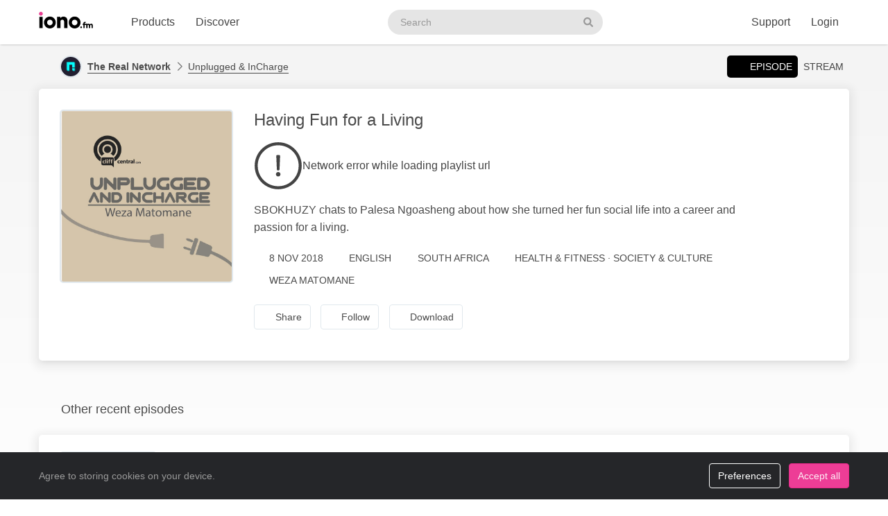

--- FILE ---
content_type: text/html; charset=UTF-8
request_url: https://www.iono.fm/e/623369
body_size: 10667
content:
<!doctype html>
<!--[if lt IE 7]> <html class="no-js ie6" lang="en"> <![endif]-->
<!--[if IE 7]>    <html class="no-js ie7" lang="en" xmlns="http://www.w3.org/1999/xhtml" xmlns:og="http://ogp.me/ns#" xmlns:fb="https://www.facebook.com/2008/fbml"> <![endif]-->
<!--[if IE 8]>    <html class="no-js ie8" lang="en" xmlns="http://www.w3.org/1999/xhtml" xmlns:og="http://ogp.me/ns#" xmlns:fb="https://www.facebook.com/2008/fbml"> <![endif]-->
<!--[if gt IE 8]><!--> <html xmlns="http://www.w3.org/1999/xhtml" xmlns:og="http://ogp.me/ns#" xmlns:fb="https://www.facebook.com/2008/fbml" class="no-js no-canvas no-audio no-flash" lang="en"> <!--<![endif]-->
<head>

  <meta charset="utf-8">

  <!-- Always force latest IE rendering engine (even in intranet) & Chrome Frame
       Remove this if you use the .htaccess -->
  <meta http-equiv="X-UA-Compatible" content="IE=edge,chrome=1">

  <title>Unplugged & InCharge, 8 Nov Having Fun for a Living &middot; The Real Network - iono.fm</title>
  <meta name="description" content="Unplugged & InCharge, 8 Nov Having Fun for a Living - SBOKHUZY chats to Palesa Ngoasheng about how she turned her fun social life into a career and passion for a living.">
  <meta name="author" content="The Real Network">
  <meta name="keywords" content="audio episode,The Real Network,Unplugged & InCharge,Having Fun for a Living">
    <meta name="robots" content="index,follow">
  
  <!-- Mobile viewport optimized: j.mp/bplateviewport -->
  <meta name="viewport" content="width=device-width, initial-scale=1.0, minimum-scale=1.0, maximum-scale=1.0, user-scalable=0">
  <meta name="handheldfriendly" content="true">

  <link rel="dns-prefetch" href="https://cdn.iono.fm/">
  
  <!-- Transcription -->
  
  <!-- Twitter Card / Facebook Opengraph -->
  <!-- Facebook Opengraph data, http://graph.facebook.com/ionopage -->
<meta property="fb:app_id" content="155575401253138" />
<meta property="fb:admins" content="iono.fm" />
<meta property="og:site_name" content="iono.fm" />
<meta property="og:type" content="music.song" />
<meta property="og:url" content="https://www.iono.fm/e/623369" />
<meta property="og:title" content="Having Fun for a Living" />
<meta property="og:description" content="SBOKHUZY chats to Palesa Ngoasheng about how she turned her fun social life into a career and passion for a living." />
<meta property="og:image" content="https://cdn.iono.fm/files/p179/logo_2175_20250910_203815_750.jpeg" />
<meta property="og:rich_attachment" content="1" />
<meta property="og:audio" content="https://dl.iono.fm/epi/prov_179/epi_623369_medium.m4a" />
<meta property="og:audio:secure_url" content="https://dl.iono.fm/epi/prov_179/epi_623369_medium.m4a" />
<meta property="og:audio:type" content="audio/m4a" />
<!-- Twitter Card data @ionofm -->
<meta name="twitter:site" content="@ionofm">
<meta name="twitter:card" content="player" />
<meta name="twitter:title" content="Having Fun for a Living" />
<meta name="twitter:image" content="https://cdn.iono.fm/files/p179/logo_2175_20250910_203815_750.jpeg" />
<meta name="twitter:description" content="SBOKHUZY chats to Palesa Ngoasheng about how she turned her fun social life into a career and passion for a living." />
<meta name="twitter:player" content="https://embed.iono.fm/epi/623369" />
<meta name="twitter:player:width" content="320" />
<meta name="twitter:player:height" content="135" />

  <!-- oEmbed discovery -->
  <link rel="alternate" type="application/json+oembed" href="https://embed.iono.fm/oembed?url=https%3A%2F%2Fwww.iono.fm%2Fe%2F623369&format=json" title="Unplugged & InCharge, 8 Nov Having Fun for a Living">

  <!-- Different Favicon for DEV/QA -->
  
  <!-- Favicon -->
  <link rel="icon" href="/favicon.svg?v=11.4.0.0" type="image/svg+xml">
  <link rel="icon" href="/favicon.ico?v=11.4.0.0" sizes="any"> <!-- 16x16 and 32×32 -->
  <link rel="apple-touch-icon" href="/favicon/favicon-180.png?v=11.4.0.0"> <!-- 180×180 -->
  <link rel="manifest" href="/site.webmanifest?v=11.4.0.0"> <!-- 192×192 and 512x512 -->
  
  <meta name="theme-color" content="#ffffff">
  <!-- <meta name="theme-color" media="(prefers-color-scheme: light)" content="white" /> -->
  <!-- <meta name="theme-color" media="(prefers-color-scheme: dark)" content="black" /> -->

  
  
  <!-- NewRelic Browser / RUM -->
   
    <script type="text/plain" cookie-consent="analytics" src="/js/newrelic.website.js"></script>
  
  <!-- Custom web fonts -->
  
  <!-- CSS load defined style sheets; implied media="all" -->
            <link rel="stylesheet" async href="/css/min/normal.css?v=11.4.0.0">
      
      <style>
      /* Page overloads for CSS variables */
      :root {
        --page-accent: #D5C5AB;
        --list-hover: #D5C5AB;
      }
    </style>
  
      <link rel="stylesheet" media="print" href="/css/min/print.css" type="text/css">
  
  <!-- opensearch discovery: http://www.opensearch.org/Home -->
  <link rel="search" type="application/opensearchdescription+xml" title="iono.fm" href="/api/opensearch" >
  <script src="/js/vendor/modernizr-2.8.2.min.js"></script>
  
      <!-- Plausible analytics for admin usage -->
    
    <!-- Pipedrive leadfeeder for product pages -->
      
</head>
<body>
  
  <div id="container">
          <div class="scroll-progress" hidden>
        <div class="scroll-progress-bar"></div>
      </div>
    
    <header class="c-navbar-wrapper no-print">
  		<div class="c-navbar c-navbar--light">
    <div class="container-fluid hidden-phone">
        <div class="c-navbar-inner">
            <a href="/" class="c-navbar-brand">
                <svg class="c-navbar-logo" role="presentation" aria-hidden="true">
                    <use xlink:href="/svg/spritemap.v67089b1e727fa2cd86dd008cb1b4ef77.svg#logo" fill="inherit"/>
                </svg>
                <span class="h-sr-only">Visit iono.fm homepage</span>
            </a>

            <!-- IMPORTANT: Don't remove the comments after the nav items, we use comments here to prevent browsers adding whitespace between inline-block elements -->
            <nav class="c-navbar-nav h-text--nowrap">
                <div id="navbar-podcasting-menu" class="c-navbar-item dropdown">
                    <button class="c-navbar-link" data-toggle="dropdown">Products</button>

                    <div class="dropdown-menu c-navbar-dropdown-menu fade">
                        <div class="c-navbar-section c-navbar-section--left">
                            <a class="c-navbar-dropdown-item" href="/products/podcasting">
                                <svg class="icon icon--accented icon--medium"  role="presentation" aria-hidden="true"><use xlink:href="/svg/spritemap.v67089b1e727fa2cd86dd008cb1b4ef77.svg#icon-podcasting"/></svg>                                <div class="h-d--inline-block">
                                    <div class="c-navbar-dropdown-title">Podcast hosting</div>
                                    <div class="c-navbar-dropdown-desc">Modern podcasting platform</div>
                                </div>
                                <i class="icon icon--right fa fa-chevron-right"></i>
                            </a>

                            <a class="c-navbar-dropdown-item" href="/products/streaming">
                                <svg class="icon icon--accented icon--medium"  role="presentation" aria-hidden="true"><use xlink:href="/svg/spritemap.v67089b1e727fa2cd86dd008cb1b4ef77.svg#icon-RadioStreaming"/></svg>                                <div class="h-d--inline-block">
                                    <div class="c-navbar-dropdown-title">Radio streaming</div>
                                    <div class="c-navbar-dropdown-desc">For commercial & community stations</div>
                                </div>
                                <i class="icon icon--right fa fa-chevron-right"></i>
                            </a>

                            <a class="c-navbar-dropdown-item" href="/products/advertising">
                                <svg class="icon icon--accented icon--medium"  role="presentation" aria-hidden="true"><use xlink:href="/svg/spritemap.v67089b1e727fa2cd86dd008cb1b4ef77.svg#icon-Advertising"/></svg>                                <div class="h-d--inline-block">
                                    <div class="c-navbar-dropdown-title">Advertising</div>
                                    <div class="c-navbar-dropdown-desc">Podcast & stream ad insertion</div>
                                </div>
                                <i class="icon icon--right fa fa-chevron-right"></i>
                            </a>

                            <hr class="c-navbar-dropdown-separator" />

                            <a class="c-navbar-dropdown-item" href="/pricing">
                                <svg class="icon icon--accented icon--medium"  role="presentation" aria-hidden="true"><use xlink:href="/svg/spritemap.v67089b1e727fa2cd86dd008cb1b4ef77.svg#icon-ProductPricing"/></svg>                                <div class="c-navbar-dropdown-title">Pricing & sign-up</div>
                                <i class="icon icon--right fa fa-chevron-right"></i>
                            </a>
                        </div>

                        <div class="c-navbar-section c-navbar-section--right">
                            <a class="c-navbar-dropdown-item" href="/products/webapp">
                                <svg class="icon icon--accented icon--medium"  role="presentation" aria-hidden="true"><use xlink:href="/svg/spritemap.v67089b1e727fa2cd86dd008cb1b4ef77.svg#icon-MobileWebApp"/></svg>                                <div class="h-d--inline-block">
                                    <div class="c-navbar-dropdown-title">Mobile app</div>
                                    <div class="c-navbar-dropdown-desc">Themed mobile app for your content</div>
                                </div>
                                <i class="icon icon--right fa fa-chevron-right"></i>
                            </a>

                            <a class="c-navbar-dropdown-item" href="/products/recognition">
                                <svg class="icon icon--accented icon--medium"  role="presentation" aria-hidden="true"><use xlink:href="/svg/spritemap.v67089b1e727fa2cd86dd008cb1b4ef77.svg#icon-AudioRecognition01"/></svg>                                <div class="h-d--inline-block">
                                    <div class="c-navbar-dropdown-title">Recognition</div>
                                    <div class="c-navbar-dropdown-desc">Recognise songs &amp; ads in live streams</div>
                                </div>
                                <i class="icon icon--right fa fa-chevron-right"></i>
                            </a>

                            <a class="c-navbar-dropdown-item" href="/products/archiving">
                                <svg class="icon icon--accented icon--medium"  role="presentation" aria-hidden="true"><use xlink:href="/svg/spritemap.v67089b1e727fa2cd86dd008cb1b4ef77.svg#icon-StreamArchive"/></svg>                                <div class="h-d--inline-block">
                                    <div class="c-navbar-dropdown-title">Stream archive</div>
                                    <div class="c-navbar-dropdown-desc">Archive radio streams to the cloud</div>
                                </div>
                                <i class="icon icon--right fa fa-chevron-right"></i>
                            </a>

                            <hr class="c-navbar-dropdown-separator" />

                            <a class="c-navbar-dropdown-item" href="#sales-modal" data-toggle="slidein" data-remote="/support/contact/sales">
                                <svg class="icon icon--accented icon--medium"  role="presentation" aria-hidden="true"><use xlink:href="/svg/spritemap.v67089b1e727fa2cd86dd008cb1b4ef77.svg#icon-ContactSales"/></svg>                                <div class="h-d--inline-block">
                                    <div class="c-navbar-dropdown-title">Contact sales</div>
                                </div>
                                <i class="icon icon--right fa fa-chevron-right"></i>
                            </a>
                        </div>
                    </div>
                </div><!--
             --><a href="/browse" class="c-navbar-item c-navbar-link active">Discover</a>
            </nav>

            <form method="get" action="/search" class="c-navbar-search">
                <div class="c-search-input c-navbar-search-input">
                    <label for="navbar-search-input" class="h-sr-only">Search podcasts</label>
                    <input type="text" id="navbar-search-input" name="search" class="c-navbar-search-input-control c-search-input-control" placeholder="Search">

                    <button type="submit" class="c-navbar-search-input-btn c-search-input-btn" tabindex="-1">
                        <svg class="icon "  role="presentation" aria-hidden="true"><use xlink:href="/svg/spritemap.v67089b1e727fa2cd86dd008cb1b4ef77.svg#icon-search"/></svg>                        <span class="h-sr-only">Search</span>
                    </button>
                </div>
            </form>

            <div class="c-navbar-nav c-navbar-nav--right h-text--nowrap">
                <div class="c-navbar-item dropdown" id="navbar-support-menu">
                    <button class="c-navbar-link" data-toggle="dropdown">Support</button>

                    <div class="dropdown-menu c-navbar-dropdown-menu fade">
                        <a class="c-navbar-dropdown-item" href="http://status.iono.fm" target="_blank">
                            <svg class="icon icon--accented icon--medium"  role="presentation" aria-hidden="true"><use xlink:href="/svg/spritemap.v67089b1e727fa2cd86dd008cb1b4ef77.svg#icon-PlatformStatus"/></svg>                            <span class="h-d--inline-block">
                                <div class="c-navbar-dropdown-title">Platform status</div>
                                <div class="c-navbar-dropdown-desc">Platform outages &amp; incidents</div>
                            </span>
                            <i class="icon icon--right fa fa-external-link-alt"></i>
                        </a>
                        <a class="c-navbar-dropdown-item" href="https://support.iono.fm" target="_blank">
                            <svg class="icon icon--accented icon--medium"  role="presentation" aria-hidden="true"><use xlink:href="/svg/spritemap.v67089b1e727fa2cd86dd008cb1b4ef77.svg#icon-FAQ"/></svg>                            <span class="h-d--inline-block">
                                <div class="c-navbar-dropdown-title">FAQ &amp; documentation</div>
                                <div class="c-navbar-dropdown-desc">Support knowledge base</div>
                            </span>
                            <i class="icon icon--right fa fa-external-link-alt"></i>
                        </a>
                        <a class="c-navbar-dropdown-item" href="#support-modal" data-remote="/support/contact/support" data-toggle="slidein">
                            <svg class="icon icon--accented icon--medium"  role="presentation" aria-hidden="true"><use xlink:href="/svg/spritemap.v67089b1e727fa2cd86dd008cb1b4ef77.svg#icon-UserSupport"/></svg>                            <span class="h-d--inline-block">
                                <div class="c-navbar-dropdown-title">Contact support</div>
                                <div class="c-navbar-dropdown-desc">Contact our support team</div>
                            </span>
                            <i class="icon icon--right fa fa-chevron-right"></i>
                        </a>
                    </div>
                </div>
                                    <a href="/login" class="c-navbar-link">Login</a>
                            </div>
        </div>
    </div>

    <div class="c-navbar--mobile visible-phone">
        <div class="container-fluid">
            <div class="c-navbar-inner clearfix">
                <a href="/" class="c-navbar-brand">
                    <svg class="c-navbar-logo" role="presentation" aria-hidden="true">
                        <use xlink:href="/svg/spritemap.v67089b1e727fa2cd86dd008cb1b4ef77.svg#logo" fill="inherit"/>
                    </svg>
                </a>

                <button type="button" class="c-navbar-link c-navbar-toggle-btn" data-toggle="modal" data-target="#navbar-mobile-menu">
                    <svg class="icon " style="width:24px; height:24px;" role="presentation" aria-hidden="true"><use xlink:href="/svg/spritemap.v67089b1e727fa2cd86dd008cb1b4ef77.svg#icon-bars--regular"/></svg>                </button>
            </div>
        </div>
    </div>
</div>

<div class="modal hide fade c-navbar-modal" id="navbar-mobile-menu" tabindex="-1" aria-labelledby="navbar-mobile-menu-title" aria-hidden="true" style="position: fixed">
    <div class="modal-header c-navbar-modal-header clearfix">
        <button type="button" class="c-navbar-modal-close-btn pull-right" data-dismiss="modal" aria-hidden="true">
            <svg class="icon " style="width:24px; height:24px;" role="presentation" aria-hidden="true"><use xlink:href="/svg/spritemap.v67089b1e727fa2cd86dd008cb1b4ef77.svg#icon-times--regular"/></svg>        </button>
    </div>
    <div class="modal-body">
        <ul class="nav nav-list">
            <li class="nav-header">Discover</li>
            <li>
                <a href="/browse">
                    <svg class="icon icon--accented icon--medium"  role="presentation" aria-hidden="true"><use xlink:href="/svg/spritemap.v67089b1e727fa2cd86dd008cb1b4ef77.svg#icon-Discover"/></svg>Discover podcasts & streams
                </a>
            </li>
            <li>
                <form action="/search" method="GET" class="h-mb--0">
                    <div class="c-search-input">
                        <input type="text" class="o-form-input c-search-input-control" name="search" placeholder="Search..." style="border-radius:9999px;">
                        <button type="submit" class="c-search-input-btn btn-icon"><svg class="icon "  role="presentation" aria-hidden="true"><use xlink:href="/svg/spritemap.v67089b1e727fa2cd86dd008cb1b4ef77.svg#icon-search"/></svg></button>
                    </div>
                </form>
            </li>

            <li class="nav-header">Account</li>
                            <li>
                    <a href="/login">
                        <svg class="icon icon--accented icon--medium"  role="presentation" aria-hidden="true"><use xlink:href="/svg/spritemap.v67089b1e727fa2cd86dd008cb1b4ef77.svg#icon-SignIn"/></svg>Login
                    </a>
                </li>
            
            
            
            <li class="nav-header">Business products</li>
            <li>
                <a href="/products/podcasting"><svg class="icon icon--accented icon--medium"  role="presentation" aria-hidden="true"><use xlink:href="/svg/spritemap.v67089b1e727fa2cd86dd008cb1b4ef77.svg#icon-podcasting"/></svg>Podcast hosting</a>
            </li>
            <li>
                <a href="/products/streaming"><svg class="icon icon--accented icon--medium"  role="presentation" aria-hidden="true"><use xlink:href="/svg/spritemap.v67089b1e727fa2cd86dd008cb1b4ef77.svg#icon-RadioStreaming"/></svg>Radio streaming</a>
            </li>
            <li>
                <a href="/products/advertising"><svg class="icon icon--accented icon--medium"  role="presentation" aria-hidden="true"><use xlink:href="/svg/spritemap.v67089b1e727fa2cd86dd008cb1b4ef77.svg#icon-Advertising"/></svg>Advertising</a>
            </li>
            <li>
                <a href="/products/webapp"><svg class="icon icon--accented icon--medium"  role="presentation" aria-hidden="true"><use xlink:href="/svg/spritemap.v67089b1e727fa2cd86dd008cb1b4ef77.svg#icon-MobileWebApp"/></svg>Mobile app</a>
            </li>
            <li>
                <a href="/products/recognition"><svg class="icon icon--accented icon--medium"  role="presentation" aria-hidden="true"><use xlink:href="/svg/spritemap.v67089b1e727fa2cd86dd008cb1b4ef77.svg#icon-AudioRecognition01"/></svg>Recognition</a>
            </li>
            <li>
                <a href="/products/archiving"><svg class="icon icon--accented icon--medium"  role="presentation" aria-hidden="true"><use xlink:href="/svg/spritemap.v67089b1e727fa2cd86dd008cb1b4ef77.svg#icon-StreamArchive"/></svg>Stream archive</a>
            </li>
            <li>
                <a href="/pricing"><svg class="icon icon--accented icon--medium"  role="presentation" aria-hidden="true"><use xlink:href="/svg/spritemap.v67089b1e727fa2cd86dd008cb1b4ef77.svg#icon-ProductPricing"/></svg>Pricing & sign-up</a>
            </li>
            <li>
                <a href="#sales-modal" data-toggle="slidein" data-remote="/support/contact/sales"><svg class="icon icon--accented icon--medium"  role="presentation" aria-hidden="true"><use xlink:href="/svg/spritemap.v67089b1e727fa2cd86dd008cb1b4ef77.svg#icon-ContactSales"/></svg>Contact sales</a>
            </li>

            <li class="nav-header">Support</li>
            <li>
                <a href="http://status.iono.fm" target="_blank">
                    <svg class="icon icon--accented icon--medium"  role="presentation" aria-hidden="true"><use xlink:href="/svg/spritemap.v67089b1e727fa2cd86dd008cb1b4ef77.svg#icon-PlatformStatus"/></svg>Platform status
                </a>
            </li>
            <li>
                <a href="https://support.iono.fm" target="_blank">
                    <svg class="icon icon--accented icon--medium"  role="presentation" aria-hidden="true"><use xlink:href="/svg/spritemap.v67089b1e727fa2cd86dd008cb1b4ef77.svg#icon-FAQ"/></svg>FAQ & documentation
                </a>
            </li>
            <li>
                <a href="#support-modal" data-remote="/support/contact/support" data-toggle="slidein">
                    <svg class="icon icon--accented icon--medium"  role="presentation" aria-hidden="true"><use xlink:href="/svg/spritemap.v67089b1e727fa2cd86dd008cb1b4ef77.svg#icon-UserSupport"/></svg>Contact support
                </a>
            </li>
        </ul>
    </div>
</div>
    </header>

    <div id="main" role="main">
    		<!-- <div id="page">  -->
    
    <div class="content_background">
        
                    <div class="browse-menu">
    <div class="container-fluid">
        <div class="browse-menu-inner">
            <picture><source srcset="https://cdn.iono.fm/files/p179/logo_179_20250908_202252_120.avif" type="image/avif"><img height="40" width="40" src="https://cdn.iono.fm/files/p179/logo_179_20250908_202252_120.jpeg" alt="" class="browse-menu-logo thumbnail" /></picture>
            <div class="browse-menu-breadcrumbs">
                <a href="/p/179"><b>The Real Network</b></a>
                <a href="/c/2175">Unplugged & InCharge</a>
            </div>

            <ul class="menu">
                <li><a href="/e/623369" class="selected"><i class="icon fa fa-waveform-lines"></i>Episode</a></li>
                                    <li><a href="/s/2">Stream</a></li>
                            </ul>
        </div>
    </div>
</div>
        
        <div class=" container-fluid">
                                        
                <noscript>
                    <div class="alert alert-error">This site requires JavaScript to be enabled. Please enable JavaScript in your browser settings, or upgrade to a modern browser.</div>
                </noscript>
                
                            
            
            <!-- <div class="row-fluid"> -->
        		<!-- <div class="span12"> -->
            <div class="content_wrapper">
                <div class="content_main">
                                             


<article itemscope itemtype="http://schema.org/MusicRecording" id="urn_ionocm_epi_623369" class="fragment_detail card h-p--0 h-mb--4u">
    <!-- Populate concistent Microdata for Google crawlers -->
    <meta itemprop="name" content="8 Nov Having Fun for a Living">
    <meta itemprop="url" content="https://www.iono.fm/e/623369">
    <meta itemprop="duration" content="PT57M15S">    <meta itemprop="byArtist" content="The Real Network">
    <meta itemprop="provider" content="https://www.iono.fm/p/179">
    <meta itemprop="inAlbum" content="Unplugged & InCharge">

    
    <div class="card-body">
    	<div class="fragment_detail_left">
            <div class="fragment_detail_logo thumbnail">  <div class="aspect-1x1"><picture><source srcset="https://cdn.iono.fm/files/p179/logo_2175_20250910_203815_750.avif" type="image/avif"><img height="250" width="250" src="https://cdn.iono.fm/files/p179/logo_2175_20250910_203815_750.jpeg" alt="" style="width: 100%; height: auto;" /></picture>  </div></div>    	</div>

        <div class="fragment_detail_middle">
            <!-- Page header -->
        	<h1 class="fragment_detail_header">
        		                Having Fun for a Living        	</h1>

            
                            <div class="h-my--2u">
                    <div class="player"
    data-urn="urn:ionocm:epi:623369"
    data-source="https://iframe.iono.fm/playlists/e/623369"
    data-ad-skip-offset="10"
            
    >
<div class="player-placeholder h-text--muted">
    <svg width="70px" height="70px" xmlns="http://www.w3.org/2000/svg" fill="currentColor" viewBox="0 0 512 512"><path d="M256 504c137 0 248-111 248-248S393 8 256 8 8 119 8 256s111 248 248 248zM40 256c0-118.7 96.1-216 216-216 118.7 0 216 96.1 216 216 0 118.7-96.1 216-216 216-118.7 0-216-96.1-216-216z"></path><path d="M360.567 240.682l-149.286-91.093C197.879 142.098 181 151.718 181 167.467v177.077c0 15.664 16.795 25.369 30.281 17.878l149.286-85.985c13.911-7.747 13.911-27.923 0-35.755zm-152.424 83.259V188.665c0-4.001 4.326-6.47 7.719-4.341l114.084 69.553c3.308 2.043 3.224 6.896-.084 8.769l-114.085 65.722c-3.393 1.958-7.634-.51-7.634-4.427z"></path></svg>

    <div>Loading player...</div>
</div>
</div>                </div>
            
            <!-- Description -->
            <div itemprop="description" class="fragment_desc_detail">
                                    SBOKHUZY chats to Palesa Ngoasheng about how she turned her fun social life into a career and passion for a living.                            </div>

            
            <div class="fragment_tags">
                
                <span class="fragment_tag" title="Publish date">
                    <i class="icon far fa-clock"></i>8 Nov 2018                </span>

                <span class="fragment_tag" title="Language">
                    <i class="icon far fa-music-alt -fa-language"></i>English                </span>

                
                
                                                            <!-- Geographic information - not for Books -->
                        <span class="fragment_tag" title="Country">
                            <i class="icon far fa-map-marker-alt -fa-globe-africa"></i>South Africa                        </span>
                                    
                                    <!-- Categories -->
                    <span itemprop="keywords" class="fragment_tag" title="Categories">
                        <i class="icon far fa-tags"></i>Health & Fitness &middot; Society & Culture                    </span>
                
                                    <span itemprop="author" class="fragment_tag" title="Author"><i class="icon far fa-user"></i>Weza Matomane</span>
                            </div>

            <div class="fragment_actions">
                                    <button type="button" class="btn btn-default btn-icon@phone btn-hollow -btn-pilled" data-toggle="slidein" data-remote="/episodes/623369/share">
                        <i class="icon far fa-share-alt"></i><span class="btn-label">Share</span>
                    </button>
                
                                    <button type="button" class="btn btn-default btn-icon@phone btn-hollow" data-toggle="slidein" data-remote="/channels/2175/follow">
                        <i class="icon far fa-rss"></i><span class="btn-label">Follow</span>
                    </button>

                                            <button class="btn btn-default btn-icon@phone btn-hollow -btn-pilled" data-toggle="slidein" data-remote="/episodes/623369/download"><i class="icon far fa-download"></i><span class="btn-label">Download</span></button>
                                                                                        </div>
        </div>
    </div>
</article>

<!-- Show dashboard to admin users -->
    
    

<!-- Show transcript(if available and display to end-user selected) -->

            
        <div class="browse-list">
    <div class="browse-list-header">
        <h3 class="browse-list-title">Other recent episodes</h3>
    </div>
    <div class="browse-list-items card">
                    <article
    data-state="ready"
    itemprop="track"
    itemscope
    itemtype="http://schema.org/MusicRecording"
    id="urn_ionocm_epi_233810"
    class="fragment_list fragment_list--linked even"
>
    <!-- Populate concistent Microdata for Google crawlers -->
    <meta itemprop="name" content="3 Dec Gentlemen By Choice - Theo Ngobeni">
    <meta itemprop="url" content="https://www.iono.fm/e/233810">
    <meta itemprop="duration" content="PT53M2S">    <meta itemprop="byArtist" content="The Real Network">
    <meta itemprop="provider" content="https://www.iono.fm/p/179">
    <meta itemprop="inAlbum" content="Unplugged & InCharge">

	<div class="fragment_list_left">
        <div class="fragment_list_logo thumbnail">  <div class="aspect-1x1"><picture><source srcset="https://cdn.iono.fm/files/p179/logo_2175_20250910_203815_350.avif" type="image/avif"><img height="140" width="140" src="https://cdn.iono.fm/files/p179/logo_2175_20250910_203815_350.jpeg" alt="" loading="lazy" style="width: 100%; height: auto;" /></picture>  </div></div>	</div>

                
    <!-- Middle frame -->
	<div class="fragment_list_middle">
		<!-- Title: diff (name) -->
		<h3 class="fragment_list_header">
            <a href="/e/233810" class="stretched-link">
    			Gentlemen By Choice - Theo Ngobeni            </a>
		</h3>

        <!-- Display any action error -->
		
		<!-- Subtitles: only if not on channel page -->
		
        
        
		<!-- Description -->
		<div itemprop="description" class="fragment_desc">
            Simphiwe Petros flies solo in the absences of Lesego Maphanga and Weza Matomane. He touches on rape and abuse and is joined by Theo Ngobeni, Owner and Creative Director at Mr.Slimfit.        </div>

        <div class="fragment_list_tags">
                            <span class="fragment_tag" title="Published">
                    <i class="icon far fa-clock"></i>3 Dec 2015                </span>
            
            <span class="fragment_tag" title="Duration">
                <i class="icon far fa-stopwatch"></i>53&nbsp;min            </span>
        </div>

        	</div>

    <i class="icon fa fa-chevron-right"></i>
</article>
                    <article
    data-state="ready"
    itemprop="track"
    itemscope
    itemtype="http://schema.org/MusicRecording"
    id="urn_ionocm_epi_231266"
    class="fragment_list fragment_list--linked even"
>
    <!-- Populate concistent Microdata for Google crawlers -->
    <meta itemprop="name" content="26 Nov Gentlemen By Choice - Genetically Modified Humans & Chad Da Don">
    <meta itemprop="url" content="https://www.iono.fm/e/231266">
    <meta itemprop="duration" content="PT53M48S">    <meta itemprop="byArtist" content="The Real Network">
    <meta itemprop="provider" content="https://www.iono.fm/p/179">
    <meta itemprop="inAlbum" content="Unplugged & InCharge">

	<div class="fragment_list_left">
        <div class="fragment_list_logo thumbnail">  <div class="aspect-1x1"><picture><source srcset="https://cdn.iono.fm/files/p179/logo_2175_20250910_203815_350.avif" type="image/avif"><img height="140" width="140" src="https://cdn.iono.fm/files/p179/logo_2175_20250910_203815_350.jpeg" alt="" loading="lazy" style="width: 100%; height: auto;" /></picture>  </div></div>	</div>

                
    <!-- Middle frame -->
	<div class="fragment_list_middle">
		<!-- Title: diff (name) -->
		<h3 class="fragment_list_header">
            <a href="/e/231266" class="stretched-link">
    			Gentlemen By Choice - Genetically Modified Humans & Chad Da Don            </a>
		</h3>

        <!-- Display any action error -->
		
		<!-- Subtitles: only if not on channel page -->
		
        
        
		<!-- Description -->
		<div itemprop="description" class="fragment_desc">
            Could we be co-existing with genetically modified humans within the next 2 years? Find out here! The gentlemen also speak to South African rapper Chad Da Don about the power of music.        </div>

        <div class="fragment_list_tags">
                            <span class="fragment_tag" title="Published">
                    <i class="icon far fa-clock"></i>26 Nov 2015                </span>
            
            <span class="fragment_tag" title="Duration">
                <i class="icon far fa-stopwatch"></i>53&nbsp;min            </span>
        </div>

        	</div>

    <i class="icon fa fa-chevron-right"></i>
</article>
                    <article
    data-state="ready"
    itemprop="track"
    itemscope
    itemtype="http://schema.org/MusicRecording"
    id="urn_ionocm_epi_146528"
    class="fragment_list fragment_list--linked even"
>
    <!-- Populate concistent Microdata for Google crawlers -->
    <meta itemprop="name" content="5 Mar Gentlemen By Choice - Busi Sheron & Motlatsi Motalala">
    <meta itemprop="url" content="https://www.iono.fm/e/146528">
    <meta itemprop="duration" content="PT46M32S">    <meta itemprop="byArtist" content="The Real Network">
    <meta itemprop="provider" content="https://www.iono.fm/p/179">
    <meta itemprop="inAlbum" content="Unplugged & InCharge">

	<div class="fragment_list_left">
        <div class="fragment_list_logo thumbnail">  <div class="aspect-1x1"><picture><source srcset="https://cdn.iono.fm/files/p179/logo_2175_20250910_203815_350.avif" type="image/avif"><img height="140" width="140" src="https://cdn.iono.fm/files/p179/logo_2175_20250910_203815_350.jpeg" alt="" loading="lazy" style="width: 100%; height: auto;" /></picture>  </div></div>	</div>

                
    <!-- Middle frame -->
	<div class="fragment_list_middle">
		<!-- Title: diff (name) -->
		<h3 class="fragment_list_header">
            <a href="/e/146528" class="stretched-link">
    			Gentlemen By Choice - Busi Sheron & Motlatsi Motalala            </a>
		</h3>

        <!-- Display any action error -->
		
		<!-- Subtitles: only if not on channel page -->
		
        
        
		<!-- Description -->
		<div itemprop="description" class="fragment_desc">
            The gentlemen are joined by Busi Sheron Mahlangu, Miss South Africa finalist top 12, who tells us what she defines beauty as and her journey for the crown. Then Motlatsi Motalala from Standard Bank tells us what being a Customer Financial Solutions consultant entails.        </div>

        <div class="fragment_list_tags">
                            <span class="fragment_tag" title="Published">
                    <i class="icon far fa-clock"></i>5 Mar 2015                </span>
            
            <span class="fragment_tag" title="Duration">
                <i class="icon far fa-stopwatch"></i>46&nbsp;min            </span>
        </div>

        	</div>

    <i class="icon fa fa-chevron-right"></i>
</article>
                    <article
    data-state="ready"
    itemprop="track"
    itemscope
    itemtype="http://schema.org/MusicRecording"
    id="urn_ionocm_epi_149192"
    class="fragment_list fragment_list--linked even"
>
    <!-- Populate concistent Microdata for Google crawlers -->
    <meta itemprop="name" content="12 Mar Gentlemen By Choice - Sula Ntsabula & Bridget Zuma">
    <meta itemprop="url" content="https://www.iono.fm/e/149192">
    <meta itemprop="duration" content="PT50M24S">    <meta itemprop="byArtist" content="The Real Network">
    <meta itemprop="provider" content="https://www.iono.fm/p/179">
    <meta itemprop="inAlbum" content="Unplugged & InCharge">

	<div class="fragment_list_left">
        <div class="fragment_list_logo thumbnail">  <div class="aspect-1x1"><picture><source srcset="https://cdn.iono.fm/files/p179/logo_2175_20250910_203815_350.avif" type="image/avif"><img height="140" width="140" src="https://cdn.iono.fm/files/p179/logo_2175_20250910_203815_350.jpeg" alt="" loading="lazy" style="width: 100%; height: auto;" /></picture>  </div></div>	</div>

                
    <!-- Middle frame -->
	<div class="fragment_list_middle">
		<!-- Title: diff (name) -->
		<h3 class="fragment_list_header">
            <a href="/e/149192" class="stretched-link">
    			Gentlemen By Choice - Sula Ntsabula & Bridget Zuma            </a>
		</h3>

        <!-- Display any action error -->
		
		<!-- Subtitles: only if not on channel page -->
		
        
        
		<!-- Description -->
		<div itemprop="description" class="fragment_desc">
            Sula Ntsabula: Owner of Turning Point Tutors, has turned his degree into a business. We find out about his journey. Then Bridget Zuma: An Engineer who has been breaking boundaries in the Engineering industry and setting a standard for women with her relentless effort was recognised when her project was…        </div>

        <div class="fragment_list_tags">
                            <span class="fragment_tag" title="Published">
                    <i class="icon far fa-clock"></i>12 Mar 2015                </span>
            
            <span class="fragment_tag" title="Duration">
                <i class="icon far fa-stopwatch"></i>50&nbsp;min            </span>
        </div>

        	</div>

    <i class="icon fa fa-chevron-right"></i>
</article>
                    <article
    data-state="ready"
    itemprop="track"
    itemscope
    itemtype="http://schema.org/MusicRecording"
    id="urn_ionocm_epi_151349"
    class="fragment_list fragment_list--linked even"
>
    <!-- Populate concistent Microdata for Google crawlers -->
    <meta itemprop="name" content="19 Mar Gentleman By Choice - Innovation">
    <meta itemprop="url" content="https://www.iono.fm/e/151349">
    <meta itemprop="duration" content="PT49M40S">    <meta itemprop="byArtist" content="The Real Network">
    <meta itemprop="provider" content="https://www.iono.fm/p/179">
    <meta itemprop="inAlbum" content="Unplugged & InCharge">

	<div class="fragment_list_left">
        <div class="fragment_list_logo thumbnail">  <div class="aspect-1x1"><picture><source srcset="https://cdn.iono.fm/files/p179/logo_2175_20250910_203815_350.avif" type="image/avif"><img height="140" width="140" src="https://cdn.iono.fm/files/p179/logo_2175_20250910_203815_350.jpeg" alt="" loading="lazy" style="width: 100%; height: auto;" /></picture>  </div></div>	</div>

                
    <!-- Middle frame -->
	<div class="fragment_list_middle">
		<!-- Title: diff (name) -->
		<h3 class="fragment_list_header">
            <a href="/e/151349" class="stretched-link">
    			Gentleman By Choice - Innovation            </a>
		</h3>

        <!-- Display any action error -->
		
		<!-- Subtitles: only if not on channel page -->
		
        
        
		<!-- Description -->
		<div itemprop="description" class="fragment_desc">
            Today’s theme on the show is INNOVATION! The gentlemen are joined by Tebogo Mogale and Sammy Rabolele who launched an independent online TV network called Beyond The Eyes (BTE), aimed at showcasing the best of African content to the rest of the world at no cost!        </div>

        <div class="fragment_list_tags">
                            <span class="fragment_tag" title="Published">
                    <i class="icon far fa-clock"></i>19 Mar 2015                </span>
            
            <span class="fragment_tag" title="Duration">
                <i class="icon far fa-stopwatch"></i>49&nbsp;min            </span>
        </div>

        	</div>

    <i class="icon fa fa-chevron-right"></i>
</article>
            </div>

    <div class="flex flex-justify--center">
        <a href="/c/2175" class="btn btn-default btn-transparent">All episodes<i class="icon icon-right fa fa-chevron-right"></i></a>
    </div>
</div>    

                                                                                                        		</div>

        		        	</div>
        </div>
        <!-- </div> -->
    </div>
<!-- </div> -->
    </div>

    <div id="cookie-consent" class="no-print c-cookie-consent">
      <!-- Banner -->
      <div id="cookie-consent-banner"  class="c-cookie-consent__banner h-text--light h-w--100">
        <div class="flex flex-align--center flex-wrap container-fluid h-pt--2u">
          <div class="c-cookie-consent__bannertext h-mb--2u h-mr--auto">Agree to storing cookies on your device.</div>

          <div class="h-mb--1u">
            <button id="btn-cookie-consent-preferences" class="btn btn-tertiary btn-outline h-mr--1u h-mb--1u">Preferences</button>
            <button id="btn-cookie-consent-accept-all" class="btn btn-primary h-mb--1u">Accept all</button>
          </div>
        </div>
      </div>

      <!-- Modal -->
      <div class="modal fade c-cookie-consent__preferences" id="modal-cookie-consent-preferences" tabindex="-1" role="dialog" aria-labelledby="modal-cookie-consent-preferences-title">
        <div class="modal-dialog" role="document" style="z-index:10">
          <div class="modal-content">
            <div class="modal-header">
              <button type="button" class="close" data-dismiss="modal" aria-label="Close"><span aria-hidden="true">&times;</span></button>
              <h5 class="modal-title" id="modal-cookie-consent-preferences-title">Cookie preferences</h5>
            </div>
            <div class="modal-body">
              <p class="h-mb--1u">iono.fm may request cookies to be stored on our device. We use cookies to understand how you interact with us, to enrich and personalise your experience, to enable social media functionality and to provide more relevant advertising. Using the sections below you can customise which cookies we're allowed to store. Note that blocking some types of cookies may impact your experience.</p>

              <a href="https://support.iono.fm/docs/privacy-cookie-policy" target="_blank">Read more about our Cookie Policy</a>

              <div class="accordion h-mt--3u" id="cookie-consent-preferences-accordion" role="tablist" aria-multiselectable="false">
            <div class="accordion-group">
              <div class="accordion-heading h-bg--light flex flex-align--center flex-justify--between" role="tab" id="cookie-consent-preferences-necessary-title">
                  <a class="accordion-toggle h-bg--none flex-fill" role="button" data-toggle="collapse" data-parent="#cookie-consent-preferences-accordion" href="#cookie-consent-preferences-necessary" aria-expanded="false" aria-controls="cookie-consent-preferences-necessary">
                    <i class="icon fa fa-chevron-right h-mr--1u"></i>
                    Necessary
                  </a>
                  <input type="checkbox" class="c-cookie-consent__toggle h-m--0 h-mx--2u" disabled checked id="cookie-consent-preferences-necessary-enabled">
                  <label for="cookie-consent-preferences-necessary-enabled" class="h-sr-only">Allow necessary cookies (always allowed)</label>
              </div>
              <div id="cookie-consent-preferences-necessary" class="accordion-body collapse" role="tabpanel" aria-labelledby="cookie-consent-preferences-necessary-title">
                <div class="accordion-inner">
                  Required for basic site functionality including logged in sessions.
                </div>
              </div>
            </div>

            <div class="accordion-group">
              <div class="accordion-heading h-bg--light flex flex-align--center flex-justify--between" role="tab" id="cookie-consent-preferences-preferences-title">
                  <a class="accordion-toggle h-bg--none flex-fill" role="button" data-toggle="collapse" data-parent="#cookie-consent-preferences-accordion" href="#cookie-consent-preferences-preferences" aria-expanded="false" aria-controls="cookie-consent-preferences-preferences">
                    <i class="icon fa fa-chevron-right h-mr--1u"></i>
                    Preferences
                  </a>
                  <input type="checkbox" class="c-cookie-consent__toggle h-m--0 h-mx--2u" id="cookie-consent-preferences-preferences-enabled">
                  <label for="cookie-consent-preferences-preferences-enabled" class="h-sr-only">Allow preference cookies</label>
              </div>
              <div id="cookie-consent-preferences-preferences" class="accordion-body collapse" role="tabpanel" aria-labelledby="cookie-consent-preferences-title">
                <div class="accordion-inner">
                  Allows us to store data regarding your preferences such as volume and language.
                </div>
              </div>
            </div>

            <div class="accordion-group">
              <div class="accordion-heading h-bg--light flex flex-align--center flex-justify--between" role="tab" id="cookie-consent-preferences-analytics-title">
                  <a class="accordion-toggle h-bg--none flex-fill" role="button" data-toggle="collapse" data-parent="#cookie-consent-preferences-accordion" href="#cookie-consent-preferences-analytics" aria-expanded="false" aria-controls="cookie-consent-preferences-analytics">
                    <i class="icon fa fa-chevron-right h-mr--1u"></i>
                    Analytics
                  </a>
                  <input type="checkbox" class="c-cookie-consent__toggle h-m--0 h-mx--2u" id="cookie-consent-preferences-analytics-enabled">
                  <label for="cookie-consent-preferences-analytics-enabled" class="h-sr-only">Allow analytics cookies</label>
              </div>
              <div id="cookie-consent-preferences-analytics" class="accordion-body collapse" role="tabpanel" aria-labelledby="cookie-consent-preferences-analytics-title">
                <div class="accordion-inner">
                  Enables statistics tracking cookies, which allow us to gather usage data across our services so that we can identify areas of improvement.
                </div>
              </div>
            </div>

            <div class="accordion-group">
              <div class="accordion-heading h-bg--light flex flex-align--center flex-justify--between" role="tab" id="cookie-consent-preferences-advertising-title">
                  <a class="accordion-toggle h-bg--none flex-fill" role="button" data-toggle="collapse" data-parent="#cookie-consent-preferences-accordion" href="#cookie-consent-preferences-advertising" aria-expanded="false" aria-controls="cookie-consent-preferences-advertising">
                    <i class="icon fa fa-chevron-right h-mr--1u"></i>
                    Advertising
                  </a>
                  <input type="checkbox" class="c-cookie-consent__toggle h-m--0 h-mx--2u" id="cookie-consent-preferences-advertising-enabled">
                  <label for="cookie-consent-preferences-advertising-enabled" class="h-sr-only">Allow advertising cookies</label>
              </div>
              <div id="cookie-consent-preferences-advertising" class="accordion-body collapse" role="tabpanel" aria-labelledby="cookie-consent-preferences-advertising-title">
                <div class="accordion-inner">
                  Enables advertising cookies used to better target ad campaigns.
                </div>
              </div>
            </div>
          </div>
            </div>
            <div class="modal-footer">
              <button type="button" class="btn btn-default" data-dismiss="modal">Cancel</button>
              <button type="button" class="btn btn-primary" id="btn-cookie-consent-preferences-accept">Accept</button>
            </div>
          </div>
        </div>
      </div>
    </div>

          <footer class="no-print">
  		<div id="footer" class="footer h-bg--dark h-fg--muted">
	
			<div class="text-center h-py--2u" style="background:rgba(0,0,0,0.2)">
			Your timezone: <a href="/client/timezone_selector" class="footer-link" class="timezone-selector-toggle"><b>America / New York</b></a>
		</div>
	
	<div class="container-fluid h-py--4u">
		<div class="row-fluid">
			<div class="span5 h-mb--3u@phone">
				<svg class="c-navbar-logo h-mb--2u h-fg--light" role="presentation" aria-hidden="true">
					<use xlink:href="/svg/spritemap.v67089b1e727fa2cd86dd008cb1b4ef77.svg#logo"/>
				</svg>

				<div class="h-mb--3u">
					<div class="footer-copyright">&copy; 2026 Iono Broadcasting (Pty) Ltd.</div>

											<a href="/user/force_view/mobile" class="footer-link">Switch to mobile view</a>
									</div>

				<a href="https://www.twitter.com/ionofm" target="_blank" class="footer-link h-mr--1u">
					<svg class="icon " style="width:20px; height:20px;" role="presentation" aria-hidden="true"><use xlink:href="/svg/spritemap.v67089b1e727fa2cd86dd008cb1b4ef77.svg#icon-x"/></svg>					<span class="h-sr-only">Follow us on X (Twitter)</span>
				</a>

				<a href="https://www.facebook.com/pages/IONOfm/171554884941" target="_blank" class="footer-link">
					<svg class="icon " style="width:20px; height:20px;" role="presentation" aria-hidden="true"><use xlink:href="/svg/spritemap.v67089b1e727fa2cd86dd008cb1b4ef77.svg#icon-facebook"/></svg>					<span class="h-sr-only">Follow us on Facebook</span>
				</a>
			</div>
			<div class="offset1 span6">
				<div class="row-fluid row-mobile">
					<div class="span4">
						<h6 class="footer-header">Products</h6>

						<ul class="unstyled footer-nav">
							<li><a class="footer-link" href="/products/podcasting">Podcasting</a></li>
							<li><a class="footer-link" href="/products/streaming">Streaming</a></li>
							<li><a class="footer-link" href="/products/advertising">Advertising</a></li>
							<li><a class="footer-link" href="/products/streaming/audiorecognition">Recognition</a></li>
							<li><a class="footer-link" href="/pricing">Pricing</a></li>
						</ul>
					</div>
					<div class="span4">
						<h6 class="footer-header">Resources</h6>

						<ul class="unstyled footer-nav">
						<li><a class="footer-link" href="https://support.iono.fm" target="_blank">Knowledge base</a></li>
						<li><a class="footer-link" href="http://status.iono.fm" target="_blank">Platform status</a></li>
							<li><a class="footer-link" href="https://blog.iono.fm" target="_blank">Blog</a></li>
							<li><a class="footer-link" href="#modal-cookie-consent-preferences" data-toggle="modal">Cookie preferences</a></li>
						</ul>
					</div>
					<div class="span4">
						<h6 class="footer-header">Company</h6>

						<ul class="unstyled footer-nav">
							<li><a class="footer-link" href="/#about">About us</a></li>
							<li><a class="footer-link" href="/legal">Terms of use</a></li>
							<li><a class="footer-link" href="/legal/privacy-policy">Privacy policy</a></li>
						</ul>
					</div>
				</div>
			</div>
		</div>
	</div>
</div>
      </footer>
      </div>

  <button class="no-print btn btn-icon btn-default" id="scroll-to-top-button" title="Scroll to top" hidden>
    <i class="icon fa fa-arrow-up-to-dotted-line" aria-hidden="true"></i>
  </button>

  <div id="modals">
      </div>

  <script src="/js/vendor/svg4everybody-2.0.0.min.js"></script>
      <script defer src="https://cdn.jsdelivr.net/npm/waveform-data@2.1.2/dist/waveform-data.js?v=11.4.0.0"></script>
      <script defer src="https://cdn.jsdelivr.net/npm/hls.js@latest?v=11.4.0.0"></script>
      <script defer src="https://p2.iono.fm/bundle/0.17.0/player.js?v=11.4.0.0"></script>
      <script defer src="https://p2.iono.fm/bundle/0.17.0/v2/player-ui.js?v=11.4.0.0"></script>
  
  <!-- Javascript at the bottom for fast page loading -->
  <script type="text/javascript">
    var siteBaseUrl = 'https://www.iono.fm/';
    var API_BASE_URL = 'https://api.iono.fm/';

    var STATE_FROM_SERVER = {"episode":{"data":{"id":"623369","provider_id":"179","channel_id":"2175","advertisement_ids":[],"distribution_id":"1feafff4d7b3ed2bd549ca4cd6f5b67e2df82ae8","title":"Having Fun for a Living","desc":"SBOKHUZY chats to Palesa Ngoasheng about how she turned her fun social life into a career and passion for a living.","duration":3435384,"profiles":[{"type":"audio\/mp4; codecs=\"mp4a.40.2\"","quality":"low","url":"https:\/\/dl.iono.fm\/epi\/prov_179\/epi_623369_low.m4a","size":12455596,"bitrate":28000},{"type":"audio\/mp3","quality":"low","url":"https:\/\/dl.iono.fm\/epi\/prov_179\/epi_623369_low.mp3","size":13900149,"bitrate":28000},{"type":"audio\/mp4; codecs=\"mp4a.40.2\"","quality":"medium","url":"https:\/\/dl.iono.fm\/epi\/prov_179\/epi_623369_medium.m4a","size":24479424,"bitrate":56000},{"type":"audio\/mp3","quality":"medium","url":"https:\/\/dl.iono.fm\/epi\/prov_179\/epi_623369_medium.mp3","size":25470681,"bitrate":56000},{"type":"audio\/mp4; codecs=\"mp4a.40.2\"","quality":"high","url":"https:\/\/dl.iono.fm\/epi\/prov_179\/epi_623369_high.m4a","size":41818758,"bitrate":96000},{"type":"audio\/mp3","quality":"high","url":"https:\/\/dl.iono.fm\/epi\/prov_179\/epi_623369_high.mp3","size":48096833,"bitrate":96000}],"logo":"https:\/\/cdn.iono.fm\/files\/p179\/logo_2175_20250910_203815_350.jpeg","links":[],"att":[],"nr":0,"dt_pub":"Thu, 08 Nov 2018 11:43:54 +0000","dt_cover":"Thu, 08 Nov 2018 09:00:00 +0000","distribution":{"data":{"id":"1feafff4d7b3ed2bd549ca4cd6f5b67e2df82ae8","duration":3435392,"advertisement_ids":[],"channel_id":"2175","episode_id":"623369","provider_id":"179","files":[{"s":12455596,"q":"low","c":"m4a","br":28000},{"s":13900149,"q":"low","c":"mp3","br":28000},{"s":24479424,"q":"medium","c":"m4a","br":56000},{"s":25470681,"q":"medium","c":"mp3","br":56000},{"s":41818758,"q":"high","c":"m4a","br":96000},{"s":48096833,"q":"high","c":"mp3","br":112000}],"dt_add":"Sat, 24 Jan 2026 21:47:21 +0200"}}}}};

    var iono = iono || Object.create(null);
    iono.app = {
      name: "website",
      version: "11.4.0.0",
      config: {
        environment: "production",
        baseUrl: "https:\/\/www.iono.fm\/",
        apiBaseUrl: "https:\/\/api.iono.fm\/",
        playerAnalyticsUrl: "https:\/\/iframe.iono.fm\/tracking?cb=<cb>&v=<version>&e=<event>&c=<contentType>&sid=<sid>&id=<uid>&dist=<distribution>&q=<quality>&f=<format>&p=<position>&ad=<aduid>&adc=<ad_creative>&prc=<percent>&r=<referer>&d=<duration>&slot=<adslot>&source=<source>&pofToken=<pofToken>",
        timezone: "America\/New_York",
        tzOffset: "-05:00"      },
      state: STATE_FROM_SERVER
    };

    
    svg4everybody();
  </script>

  <!-- Admin section -->
            <script defer src="https://www.iono.fm/js/dist/main.min.js?v=11.4.0.0"></script>
      
  <!-- Asynchronous Google Analytics, if enabled for this page  -->
  <!-- Google Analytics -->
 
<script type="text/plain" cookie-consent="analytics">
(function(i,s,o,g,r,a,m){i['GoogleAnalyticsObject']=r;i[r]=i[r]||function(){
(i[r].q=i[r].q||[]).push(arguments)},i[r].l=1*new Date();a=s.createElement(o),
m=s.getElementsByTagName(o)[0];a.async=1;a.src=g;m.parentNode.insertBefore(a,m)
})(window,document,'script','https://www.google-analytics.com/analytics.js','ga');

ga('create', 'UA-12812819-5', 'auto');

	ga('set', 'dimension1', 'urn:ionocm:prov:179');
	ga('set', 'dimension2', 'urn:ionocm:chan:2175');
	ga('set', 'dimension13', 'urn:ionocm:cat:1031');
	ga('set', 'dimension14', 'urn:ionocm:cat:1051');
	ga('set', 'dimension11', 'urn:ionocm:iabcat:590');
	ga('set', 'dimension3', 'urn:ionocm:epi:623369');
	ga('set', 'dimension6', 'public');
	ga('set', 'dimension7', 'desktop');

ga('send', 'pageview');
</script>
<!-- End Google Analytics -->
  <!-- Global site tag (gtag.js) - Google Analytics -->
 
  <script type="text/plain" cookie-consent="analytics" async src="https://www.googletagmanager.com/gtag/js?id=G-VPD4RSZGP6"></script>
  <script type="text/plain" cookie-consent="analytics">
  window.dataLayer = window.dataLayer || [];
  function gtag(){dataLayer.push(arguments);}
  
  gtag('js', new Date());
  gtag('config', 'G-VPD4RSZGP6', {"provider_urn":"urn:ionocm:prov:179","channel_urn":"urn:ionocm:chan:2175","rss_primary_urn":"urn:ionocm:cat:1031","rss_secondary_urn":"urn:ionocm:cat:1051","iab_primary_urn":"urn:ionocm:iabcat:590","episode_urn":"urn:ionocm:epi:623369"});
  </script>
  
  <!-- Asynchronous Google Adwords -->
  
  <!-- schema.org -->
  
</body>
</html>
